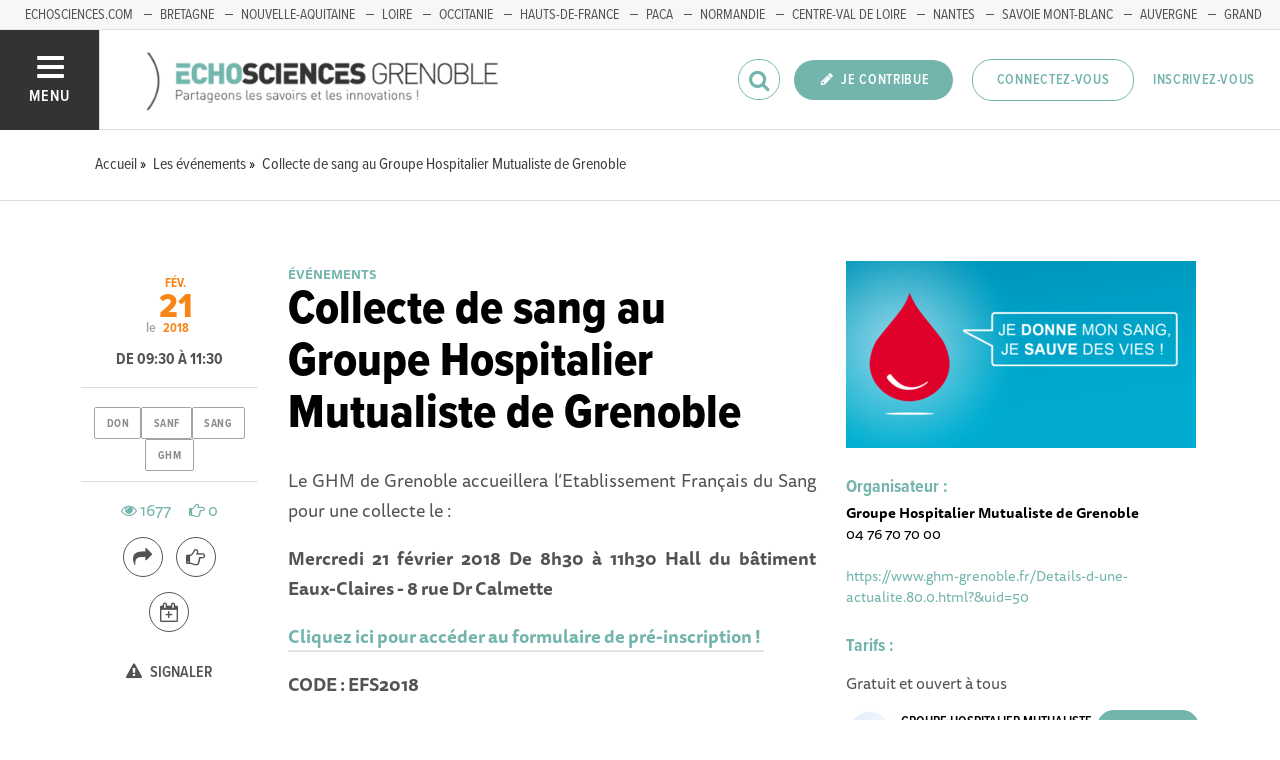

--- FILE ---
content_type: text/html; charset=utf-8
request_url: https://www.echosciences-grenoble.fr/evenements/collecte-de-sang-au-groupe-hospitalier-mutualiste-de-grenoble
body_size: 52201
content:
<!DOCTYPE html>
<html>
  <head>
    <title>Collecte de sang au Groupe Hospitalier Mutualiste de Grenoble  | ECHOSCIENCES - Grenoble</title>

    
    <meta name="viewport" content="width=device-width, initial-scale=1">

    <script charset="utf-8">
      window.settings = {
        websocket_url: 'ws://www.echosciences-grenoble.fr:28080',
        main_color: "#73b4ac",
        facebook_app_id: "203242130081595",
        rails_env: 'production',
        lightGalleryLicenseKey: "E84516FB-24544ED8-A98E2E9F-D8483FAA"
      };
      window.urls = {
        ads_path: '/annonces',
        documents_path: '/ressources',
        api_marks_path: '/api/marks',
        count_api_notifications_path: '/api/notifications/count',
        places_path: '/lieux',
        admin_places_path: '/admin/places',
        projects_path: '/projets',
        api_permissions_path: '/api/permissions',
        body_images_path: '/body_images'
      };
      window.i18n = {
        date: {
          month_names: ["janvier", "février", "mars", "avril", "mai", "juin", "juillet", "août", "septembre", "octobre", "novembre", "décembre"],
          day_names: ["dimanche", "lundi", "mardi", "mercredi", "jeudi", "vendredi", "samedi"],
          abbr_day_names: ["dim", "lun", "mar", "mer", "jeu", "ven", "sam"]
        }
      };
    </script>

    <script type="text/javascript" src="https://maps.googleapis.com/maps/api/js?libraries=places&v=3.45&key=AIzaSyBDxi0B2-9-WzGiINHwehc_yzxUhM246Wo"></script>
    <link rel="stylesheet" media="all" href="/assets/application-5cf69704f9282c6c6805176bb2b10d09e2d8239bc2e0aa2f1c75bb4fe5688fc4.css" data-turbolinks-track="true" />
    <script src="/assets/application-8bec93b9065640aaee5fd72f1dde412d6e2a6cbb65282a9208ad5f4a7bada9aa.js" data-turbolinks-track="true"></script>

    <link href="/tenants/1/stylesheet.css" rel="stylesheet" type="text/css" />

    <link rel="shortcut icon" type="image/x-icon" href="/uploads/settings/images/favicon/1062183759/favicon.png" />

    <meta name="csrf-param" content="authenticity_token" />
<meta name="csrf-token" content="KhSk2Ijp2abP9TQbIg7n9olOVT97bdFO2927XUoOz5OobwbHX0DsETUoWIOC0PdpqJoW/3DEAhubOFtqzgOg7w==" />

    

      <meta property="fb:app_id" content="203242130081595" />
<meta property="og:title" content="Collecte de sang au Groupe Hospitalier Mutualiste de Grenoble " />
  <meta property="og:image" content="https://www.echosciences-grenoble.fr/uploads/event/image/attachment/1005411768/lg_Je_donne.png" />
<meta property="og:type" content="article" />
<meta property="og:description" content="Le GHM de Grenoble accueillera l’Etablissement Français du Sang pour une collecte le :  Mercredi 21 février 2018 De 8h30 à 11h30 Hall du bâtiment..." />
<meta property="description" content="Le GHM de Grenoble accueillera l’Etablissement Français du Sang pour une collecte le :  Mercredi 21 février 2018 De 8h30 à 11h30 Hall du bâtiment..." />

  <meta name="twitter:card" content="summary_large_image">
  <meta name="twitter:site" content="@EchoSciGre">
  <meta name="twitter:title" content="Collecte de sang au Groupe Hospitalier Mutualiste de Grenoble ">
  <meta name="twitter:description" content="Le GHM de Grenoble accueillera l’Etablissement Français du Sang pour une collecte le :  Mercredi 21 février 2018 De 8h30 à 11h30 Hall du bâtiment...">
  <meta name="twitter:image" content="https://www.echosciences-grenoble.fr/uploads/event/image/attachment/1005411768/lg_Je_donne.png">



    

    <!-- loading typekit -->
    <link rel="stylesheet" href="https://use.typekit.net/pfm3vmo.css">

    <script type="text/javascript">
  var _paq = window._paq = window._paq || [];
  /* tracker methods like "setCustomDimension" should be called before "trackPageView" */
  _paq.push(['disableCookies']);
  _paq.push(['trackPageView']);
  _paq.push(['enableLinkTracking']);
  (function() {
    var u="//matomo.echosciences.com/";
    _paq.push(['setTrackerUrl', u+'matomo.php']);
    _paq.push(['setSiteId', '3']);
    var d=document, g=d.createElement('script'), s=d.getElementsByTagName('script')[0];
    g.async=true; g.src=u+'matomo.js'; s.parentNode.insertBefore(g,s);
  })();

  (function() {
    var previousPageUrl = null;
    addEventListener('page:load', function(event) {
      if (previousPageUrl) {
        _paq.push(['setReferrerUrl', previousPageUrl]);
        _paq.push(['setCustomUrl', window.location.href]);
        _paq.push(['setDocumentTitle', document.title]);
        if (event.data && event.data.timing) {
          _paq.push(['setGenerationTimeMs', event.data.timing.visitEnd - event.data.timing.visitStart]);
        }
        _paq.push(['trackPageView']);
      }
      previousPageUrl = window.location.href;
    });
  })();
</script>
  </head>
  <body data-controller="events" data-action="show">
    <div class="wrap-content ">

          <ul id="echo_header_link" class="headerLink">
      <li class="headerLink__item"><a target="_blank" href="https://www.echosciences.com/">echosciences.com</a></li>
      <li class="headerLink__item"><a target="_blank" href="http://www.echosciences-bretagne.bzh/">Bretagne</a></li>
      <li class="headerLink__item"><a target="_blank" href="https://echosciences.nouvelle-aquitaine.science">Nouvelle-Aquitaine</a></li>
      <li class="headerLink__item"><a target="_blank" href="http://www.echosciences-loire.fr/">Loire</a></li>
      <li class="headerLink__item"><a target="_blank" href="http://www.echosciences-sud.fr/">Occitanie</a></li>
      <li class="headerLink__item"><a target="_blank" href="http://www.echosciences-hauts-de-france.fr/">Hauts-de-France</a></li>
      <li class="headerLink__item"><a target="_blank" href="https://www.echosciences-paca.fr/">PACA</a></li>
      <li class="headerLink__item"><a target="_blank" href="https://www.echosciences-normandie.fr">Normandie</a></li>
      <li class="headerLink__item"><a target="_blank" href="https://www.echosciences-centre-valdeloire.fr/">Centre-Val de Loire</a></li>
      <li class="headerLink__item"><a target="_blank" href="https://www.echosciences-nantesmetropole.fr/">Nantes</a></li>
      <li class="headerLink__item"><a target="_blank" href="https://www.echosciences-savoie-mont-blanc.fr/">Savoie Mont-Blanc</a></li>
      <li class="headerLink__item"><a target="_blank" href="https://www.echosciences-auvergne.fr">Auvergne</a></li>
      <li class="headerLink__item"><a target="_blank" href="https://www.echosciences-grandest.fr/">Grand Est</a></li>
      <li class="headerLink__item"><a target="_blank" href="https://www.echosciences-bfc.fr/">Bourgogne-franche-Comté</a></li>
  </ul>


      

        
  
<nav class="slide-menu" id="slide-menu">
  <div class="slide-menu__logo">
    <a href="/"><img alt="Echosciences" src="/uploads/settings/images/main_logo/406635499/md_main_logo.png" /></a>
  </div>
  <div class="slide-menu__menu menu">
    <ul class="menu__list">
      <li class="menu__item"><a class="menu__link" href="/articles">Articles</a></li>
      <li class="menu__item"><a class="menu__link" href="/evenements">Agenda</a></li>
      <li class="menu__item"><a class="menu__link" href="/annonces">Annonces</a></li>
      <li class="menu__item"><a class="menu__link" href="/dossiers">Dossiers</a></li>
      <li class="menu__item"><a class="menu__link" href="/projets">Projets</a></li>
      <li class="menu__item"><a class="menu__link" href="/ressources">Ressources</a></li>
      <li class="menu__item"><a class="menu__link" href="/communautes">Communautés</a></li>
      <li class="menu__item"><a class="menu__link" href="/lieux">Annuaire des acteurs</a></li>
      <li class="menu__item"><a class="menu__link" href="/carte-des-echosciences">Carte des Echosciences</a></li>
    </ul>
  </div>
  <span data-behaviour="hide_if_user_signed_in">
    <div class="slide-menu__notes">
      <h4>Inscrivez-vous</h4>
      <p>
        Rejoignez les passionnés de sciences et technologies de votre territoire. Cela ne vous prendra que quelques instants.
      </p>
      <div class="text-center">
        <a class="button button--primary button--rounded m-t-md" href="/users/sign_up">Inscription</a>
      </div>
    </div>
  </span>
</nav>

<header class="header " id="echo_main_navbar">
  <div class="header__menu">
    <button class="button button--neutral upper" id="slideMenuToggle">
      <div class="button__icon--burger">
        <span class="bar bar--top"></span>
        <span class="bar bar--mid"></span>
        <span class="bar bar--bot"></span>
      </div>
      <span class="button__label">Menu</span>
    </button>
  </div>

  <div class="header__logo">
    <a href="/"><img alt="Echosciences" class="img-responsive inline-block" src="/uploads/settings/images/main_logo/406635499/md_main_logo.png" /></a>
  </div>

  <div class="header__mobilenav hidden-tablet-up popover">
    <button class="mobilenav__profile button button--neutral popover__toggle">
      <i class="fa fa-ellipsis-h button__icon"></i>
    </button>
    <div class="popover__box wrapper">
      <ul class="menu__list">
        <li class="menu__item hidden-tablet-up">
          <a class="menu__link" href="/recherche">
            <i class="fa fa-search button__icon m-r-sm fa-lg"></i>
            <span class="button__label">Rechercher</span>
</a>        </li>
        <li class="menu__item hidden-smdesktop-up">
          <a class="menu__link" href="/nouvelle-contribution">
            <i class="fa fa-pencil button__icon m-r-sm fa-lg"></i>
            <span class="button__label">Contribuer</span>
</a>        </li>
        <div class="divider divider--center"></div>
        <li class="menu__item hidden-smdesktop-up">
          <a class="menu__link" href="/users/sign_up">
            <i class="fa fa-list button__icon m-r-sm fa-lg"></i>
            <span class="button__label">S'inscrire</span>
</a>        </li>
        <li class="menu__item">
          <a class="menu__link" href="/users/sign_in">
            <i class="fa fa-user button__icon m-r-sm fa-lg"></i>
            <span class="button__label">Se connecter</span>
</a>        </li>
      </ul>
    </div>
  </div>

  <div class="header__rightnav menu menu--horizontal">
    <ul class="menu__list">
      <form data-turbolinks-form="" class="hidden-phone-down form menu__item m-r-sm" action="/recherche" accept-charset="UTF-8" method="get"><input name="utf8" type="hidden" value="&#x2713;" />
        <input type="text" name="q" id="q" placeholder="Recherche" class="pure__input--rounded" />
        <button type="submit" class="search-icon"><i class="fa fa-search "></i></button>
</form>
      <span data-behaviour="show_if_user_signed_in" class="hidden">
        <li class="menu__item">
          <a class="hidden-tablet-down button button--rounded upper font-sbold button--primary" title="Je contribue" href="/nouvelle-contribution">
            <i class="fa fa-pencil button__icon m-r-none"></i>
            <span class="button__label ">Je contribue</span>
</a>        </li>
        <li class="menu__item popover">
          <button class="button button--neutral button--avatar popover__toggle hidden-phone-down">
            <span id="notifications_count" data-turbolinks-temporary class="notifications-counter hidden"></span>
            <img class="avatar avatar--md avatar--shadow avatar--border-primary" alt="Avatar" id="navbar_avatar_img" src="" />
          </button>

          <button class="mobilenav-profile-placeholder button button--neutral popover__toggle hidden-tablet-up"><i class="fa button__icon"></i></button>

          <div class="popover__box wrapper">
            <ul class="menu__list">
              <li class="menu__item hidden-tablet-up">
                <a class="menu__link" href="/recherche">
                  <i class="fa fa-search button__icon m-r-sm fa-lg"></i>
                  <span class="button__label">Rechercher</span>
</a>              </li>
              <li class="menu__item hidden-smdesktop-up">
                <a class="menu__link" href="/nouvelle-contribution">
                  <i class="fa fa-pencil button__icon m-r-sm fa-lg"></i>
                  <span class="button__label">Je contribue</span>
</a>              </li>
              <li class="menu__item">
                <a class="menu__link" href="/mon-espace">
                  <i class="fa fa-list button__icon m-r-sm fa-lg"></i>
                  <span class="button__label">Mon Echosciences</span>
</a>              </li>
              <li class="menu__item">
                <a class="menu__link" href="/mes-publications">
                  <i class="fa fa-book button__icon m-r-sm fa-lg"></i>
                  <span class="button__label">Mes publications</span>
</a>              </li>
              <li class="menu__item">
                <a class="menu__link" href="/mon-reseau">
                  <i class="fa fa-share-alt button__icon m-r-sm fa-lg"></i>
                  <span class="button__label">Mon réseau</span>
</a>              </li>
              <li class="menu__item">
                <a class="menu__link" href="/mes-favoris">
                  <i class="fa fa-thumbs-o-up button__icon m-r-sm fa-lg"></i>
                  <span class="button__label">Mes favoris</span>
</a>              </li>
              <li class="menu__item">
                <a class="menu__link" href="/mon-profil">
                  <i class="fa fa-user button__icon m-r-sm fa-lg"></i>
                  <span class="button__label">Mon profil</span>
</a>              </li>
              <li class="menu__item">
                <a class="menu__link" href="/notifications">
                  <i class="fa fa-bell button__icon m-r-sm fa-lg"></i>
                  <span class="button__label">Mes notifications</span>
</a>              </li>
              <div class="divider divider--center"></div>
              <li class="menu__item">
                <a class="menu__link" href="/mon-compte">
                  <i class="fa fa-pencil button__icon m-r-sm fa-lg"></i>
                  <span class="button__label">Mon compte</span>
</a>              </li>
              <li class="menu__item">
                <a class="menu__link hidden" data-behaviour="show-if-permitted" data-show-if-permitted="{&quot;type&quot;:&quot;Tenant&quot;,&quot;_action&quot;:&quot;admin&quot;,&quot;id&quot;:1}" href="/admin/parametres">
                  <i class="fa fa-dashboard button__icon m-r-sm fa-lg"></i>
                  <span class="button__label">Administration</span>
</a>              </li>
              <li class="menu__item">
                <a class="menu__link hidden" data-behaviour="show-if-permitted" data-show-if-permitted="{&quot;type&quot;:&quot;Tenant&quot;,&quot;_action&quot;:&quot;index&quot;}" href="/super_admin/tenants">
                  <i class="fa fa-cloud button__icon m-r-sm fa-lg"></i>
                  <span class="button__label">Super-admin</span>
</a>              </li>
              <li class="menu__item">
                <a class="menu__link hidden" data-behaviour="show-if-permitted" data-show-if-permitted="{&quot;type&quot;:&quot;Tenant&quot;,&quot;_action&quot;:&quot;stats&quot;}" href="/stats/publications">
                  <i class="fa fa-bar-chart button__icon m-r-sm fa-lg"></i>
                  <span class="button__label">Statistiques</span>
</a>              </li>
              <li class="menu__item">
                <a class="menu__link hidden" data-behaviour="show-if-permitted" data-show-if-permitted="{&quot;type&quot;:&quot;Tenant&quot;,&quot;_action&quot;:&quot;open_data_coordinator&quot;,&quot;id&quot;:1}" href="/open_data/imports">
                  <i class="fa fa-cubes button__icon m-r-sm fa-lg"></i>
                  <span class="button__label">Open Data</span>
</a>              </li>
              <li class="menu__item">
                <a class="menu__link hidden" data-behaviour="show-if-permitted" data-show-if-permitted="{&quot;type&quot;:&quot;Role&quot;,&quot;_action&quot;:&quot;multi_publisher&quot;}" href="/multi_publisher/publications">
                  <i class="fa fa-edit button__icon m-r-sm fa-lg"></i>
                  <span class="button__label">Multi-publications</span>
</a>              </li>
              <li class="menu__item">
                <a class="menu__link hidden" data-behaviour="show-if-permitted" data-show-if-permitted="{&quot;type&quot;:&quot;Role&quot;,&quot;_action&quot;:&quot;global_tenant_editor&quot;}" href="/global_tenant_editor/publications">
                  <i class="fa fa-flag button__icon m-r-sm fa-lg"></i>
                  <span class="button__label">Echosciences France</span>
</a>              </li>
              <li class="menu__item">
                <a class="menu__link" rel="nofollow" data-method="delete" href="/users/sign_out">
                  <i class="fa fa-sign-out button__icon m-r-sm fa-lg"></i>
                  <span class="button__label">Se déconnecter</span>
</a>              </li>
            </ul>
          </div>
        </li>
      </span>

      <span data-behaviour="hide_if_user_signed_in" class="hidden-phone-down">
        <li class="menu__item hidden-tablet-down">
          <a class="button button--rounded upper font-sbold button--primary" title="Je contribue" href="/nouvelle-contribution">
            <i class="fa fa-pencil button__icon m-r-none"></i>
            <span class="button__label ">Je contribue</span>
</a>        </li>
        <li class="menu__item popover hidden-desktop-up">
          <button class="button button--circle button--primary popover__toggle">
            <i class="fa fa-ellipsis-h hidden-smdesktop-up"></i>
            <i class="fa fa-user hidden-tablet-down"></i>
          </button>
          <div class="popover__box wrapper">
            <ul class="menu__list">
              <li class="menu__item hidden-smdesktop-up">
                <a class="menu__link" href="/nouvelle-contribution">
                  <i class="fa fa-pencil button__icon m-r-sm fa-lg"></i>
                  <span class="button__label">Contribuer</span>
</a>              </li>
              <div class="divider divider--center hidden-smdesktop-up"></div>
              <li class="menu__item">
                <a class="menu__link" href="/users/sign_up">
                  <i class="fa fa-list button__icon m-r-sm fa-lg"></i>
                  <span class="button__label">S'inscrire</span>
</a>              </li>
              <li class="menu__item">
                <a class="menu__link" href="/users/sign_in">
                  <i class="fa fa-user button__icon m-r-sm fa-lg"></i>
                  <span class="button__label">Se connecter</span>
</a>              </li>
            </ul>
          </div>
        </li>
        <li class="menu__item hidden-smdesktop-down"><a class="button primary-color button--outline button--outline-primary button--rounded upper" href="/users/sign_in">Connectez-vous</a></li>
        <li class="menu__item hidden-smdesktop-down"><a class="button button--neutral primary-color" href="/users/sign_up">Inscrivez-vous</a></li>
      </span>
    </ul>
  </div>
</header>



      <div class="main-content">

        


  


    <div class="subbar">
  <div class="container-fluid">
    
      <ul class="breadcrumbs" vocab="http://schema.org/" typeof="BreadcrumbList">
    <li property="itemListElement" typeof="ListItem">
      <a property="item" typeof="WebPage" href="/">
        <span property="name">Accueil</span>
</a>      <meta property="position" content="1">
    </li>
    <li property="itemListElement" typeof="ListItem">
      <a property="item" typeof="WebPage" href="/evenements">
        <span property="name">Les événements</span>
</a>      <meta property="position" content="2">
    </li>
    <li property="itemListElement" typeof="ListItem">
      <a property="item" typeof="WebPage" href="/evenements/collecte-de-sang-au-groupe-hospitalier-mutualiste-de-grenoble">
        <span property="name">Collecte de sang au Groupe Hospitalier Mutualiste de Grenoble </span>
</a>      <meta property="position" content="3">
    </li>
</ul>


  </div>
</div>



<div id="event:1018383346" class="event-show grid_1-3-2 container-fluid">
  <!--
  -->

  <main>
    <small class="upper primary-color font-sbold">Événements</small>
    <h1 class="m-t-none">Collecte de sang au Groupe Hospitalier Mutualiste de Grenoble </h1>
    <div class="publication__body">
      <p class="text-justify">Le GHM de Grenoble accueillera l’Etablissement Français du Sang pour une collecte le :</p>
<p class="text-justify"><strong>Mercredi 21 février 2018
De 8h30 à 11h30
Hall du bâtiment Eaux-Claires - 8 rue Dr Calmette</strong></p>
<p class="text-justify"><strong><a href="http://resadon.fr/index.php/component/time_slot_registration/?task=viewEventSessions&amp;eventId=12375&amp;prefilledPrivateCode" target="_blank" class="external-link-new-window" data-htmlarea-external="1">Cliquez ici pour accéder au formulaire de pré-inscription ! </a></strong></p>
<p class="text-justify"><strong>CODE : EFS2018</strong></p>
<p class="text-justify"><strong>Votre pré-inscription est essentielle pour pouvoir réajuster la collecte et améliorer votre accueil, </strong><strong>même si des créneaux resteront libres pour celles et ceux qui ne peuvent s’inscrire en avance.</strong></p>
<p class="text-justify">1. <a href="https://dondesang.efs.sante.fr/test-aptitude-au-don" target="_blank" class="external-link-new-window" data-htmlarea-external="1">Vérifier si je peux donner mon sang</a> </p>
<p class="text-justify">2. Munissez-vous d’une pièce d’identité </p>
<p class="text-justify">3. Faites un repas léger et buvez une boisson non alcoolisée avant votre don</p>
<p class="text-justify">La collecte est ouverte aux personnes extérieures au Groupe Hospitalier Mutualiste de Grenoble. </p>
    </div>
  </main>

  <aside>
    <img class="img-responsive" src="/uploads/event/image/attachment/1005411768/xl_Je_donne.png" />

      <div class="event__organizer m-t-lg">
        <h5 class="primary-color m-b-xs">Organisateur :</h5>
        <address class="font-size-small">
          <b>Groupe Hospitalier Mutualiste de Grenoble </b><br/>
          04 76 70 70 00<br/>
          <a href="mailto:"></a><br/>
          <a href="https://www.ghm-grenoble.fr/Details-d-une-actualite.80.0.html?&amp;uid=50">https://www.ghm-grenoble.fr/Details-d-une-actualite.80.0.html?&amp;uid=50</a><br/>
        </address>
      </div>


      <div class="event__pricing m-t-lg">
        <h5 class="primary-color m-b-xs">Tarifs :</h5>
        <p class="m-t-none font-size-small"><p>Gratuit et ouvert à tous </p></p>
      </div>



    <div id="author:1018095862" class="m-t-md">
      <span data-locator="author_follow_buttons" class="pull-right">
        

<form class="new_follow" id="new_follow" action="/follows?change=author%3A1018095862&amp;redirect_to=%2Fevenements%2Fcollecte-de-sang-au-groupe-hospitalier-mutualiste-de-grenoble" accept-charset="UTF-8" data-remote="true" method="post"><input name="utf8" type="hidden" value="&#x2713;" /><input type="hidden" name="authenticity_token" value="Ai1vwo7zP23v6Z9fU3k/m7wlb/FFt4rpalilaNJR9gucfxHQ7QWbCVpAUfMa9pE3J6kYh8rbNINsDQ3hUgb2mA==" />
  <input value="1018095862" type="hidden" name="follow[followable_id]" id="follow_followable_id" />
  <input value="User" type="hidden" name="follow[followable_type]" id="follow_followable_type" />
  <input type="submit" name="commit" value="Suivre" class="hidden button button--primary button--rounded" data-behaviour="start_follow" data-disable-with="Suivre" />
</form>
        
<form class="button_to" method="post" action="/follows/stop_follow?change=author%3A1018095862&amp;followable_id=1018095862&amp;followable_type=User&amp;redirect_to=%2Fevenements%2Fcollecte-de-sang-au-groupe-hospitalier-mutualiste-de-grenoble" data-remote="true"><input type="hidden" name="_method" value="delete" /><input class="hidden button primary-color button--outline button--outline-primary button--rounded" data-behaviour="stop_follow" type="submit" value="Ne plus suivre" /><input type="hidden" name="authenticity_token" value="cfKQKuSeF6FLBweLIGJJzNy/7I2lHJAc0s7omVbAELfvoO44h2izxf6uySdp7edgRzOb+ypwLnbUm0AQ1pcQJA==" /></form>

      </span>
      
<div class="profile">
  <a class="profile__picture" href="/membres/groupe-hospitalier-mutualiste-de-grenoble">
    <img class="avatar avatar--sm avatar--border-white avatar--shadow" src="/uploads/user/1018095862/avatar/sm_avatar.png" />
</a>    <div class="profile__aside">
      <div class="profile__name upper"><a class="third-color" href="/membres/groupe-hospitalier-mutualiste-de-grenoble">Groupe Hospitalier Mutualiste de Grenoble</a></div>
    </div>
</div>


    </div>

  </aside>

  <div class="infos p-t-md">

    <div class="dates block text-center">
        <span class="date__prefix">le</span>

      <div class="date">
        <span class="date__month">fév.</span>
        <span class="date__day-number">21</span>
        <span class="date__year">2018</span>
      </div>

    </div>

      <p class="date__hours">
        De 09:30 à 11:30
      </p>

      <div class="publication__tags text-center">
        
<ul class="tag__list">
    <li class="tag__item"><a class="button button--tag" title="don" href="https://www.echosciences-grenoble.fr/tags/don">don</a></li>
    <li class="tag__item"><a class="button button--tag" title="sanf" href="https://www.echosciences-grenoble.fr/tags/sanf">sanf</a></li>
    <li class="tag__item"><a class="button button--tag" title="sang" href="https://www.echosciences-grenoble.fr/tags/sang">sang</a></li>
    <li class="tag__item"><a class="button button--tag" title="ghm" href="https://www.echosciences-grenoble.fr/tags/ghm">ghm</a></li>
</ul>

      </div>

    <div class="text-center m-t-md">

      <div class="social-counters m-b-md">
        <span class="primary-color m-r-md"><i class="fa fa-eye "></i>&nbsp;1677</span>
        <span class="primary-color"><i class="fa fa-hand-o-right "></i>&nbsp;0</span>
      </div>

      <div class="m-t-md m-b-md">
        <div class="popover popover--bottom m-b">
          <button class="button popover__toggle button--outline button--circle tooltip-custom tooltip--top tooltip--center" data-tooltip="Je partage">
            <i class="button__icon fa fa-share fa-lg"></i>
          </button>
          <div class="popover__box wrapper text-left">
            <div class="m-b-sm"><a data-behaviour="twitter-tweet-link" href="https://twitter.com/intent/tweet?url=https://www.echosciences-grenoble.fr/evenements/collecte-de-sang-au-groupe-hospitalier-mutualiste-de-grenoble&text=Collecte de sang au Groupe Hospitalier Mutualiste de Grenoble " class="third-color"><i class="fa fa-twitter m-r-sm"></i>Partager sur twitter</a>
</div>
            <div><a data-behaviour="facebook-share-link" href="https://www.facebook.com/share.php?u=https://www.echosciences-grenoble.fr/evenements/collecte-de-sang-au-groupe-hospitalier-mutualiste-de-grenoble" class="third-color"><i class="fa fa-facebook m-l-xs m-r-sm"></i>Partager sur facebook</a>



</div>
          </div>
        </div>

        <div data-locator="event_like_buttons" class="m-b-md m-l-sm inline-block">
          

<form class="new_like" id="new_like" action="/likes?change=event%3A1018383346&amp;redirect_to=%2Fevenements%2Fcollecte-de-sang-au-groupe-hospitalier-mutualiste-de-grenoble" accept-charset="UTF-8" data-remote="true" method="post"><input name="utf8" type="hidden" value="&#x2713;" /><input type="hidden" name="authenticity_token" value="xvWsqhf9VW7DD0fotsg50AW+/WQW6d3DKkTOjmetxzlYp9K4dAvxCnamiUT/R5d8njKKEpmFY6ksEWYH5/rHqg==" />
  <input value="1018383346" type="hidden" name="like[likeable_id]" id="like_likeable_id" />
  <input value="Event" type="hidden" name="like[likeable_type]" id="like_likeable_type" />
  <button name="button" type="submit" class="button button--outline button--circle hidden tooltip--top tooltip--center" title="Recommander" data-behaviour="like" data-tooltip="J&#39;y vais !">
    <i class="button__icon fa fa-hand-o-right fa-lg"></i>
</button></form>
          

<form class="button_to" method="post" action="/likes/unlike?change=event%3A1018383346&amp;likeable_id=1018383346&amp;likeable_type=Event&amp;redirect_to=%2Fevenements%2Fcollecte-de-sang-au-groupe-hospitalier-mutualiste-de-grenoble" data-remote="true"><input type="hidden" name="_method" value="delete" /><button class="button button--outline button--circle primary-color hidden tooltip--top tooltip--center" title="Ne plus recommander" data-behaviour="unlike" data-tooltip="Je n&#39;y vais plus !" rel="nofollow" type="submit">
  <i class="button__icon fa fa-hand-paper-o fa-lg"></i>
</button><input type="hidden" name="authenticity_token" value="mA5kvpbI1Ee1uyeJ2Dl2bC7QERbm9kEt6ICx1NCFmqAGXBqs9T5wIwAS6SWRttjAtVxmYGma/0fu1RldUNKaMw==" /></form>
        </div>

        <div>
          
<a style="display: none;" class="button button--neutral tooltip--top tooltip--center" title="Repérer" data-behaviour="show_if_current_user" data-tooltip="Repérer la publication" data-remote="true" href="/marks?id=1018383346&amp;type=Event">
  <span class="button button--outline button--circle m-l-sm">
    <i class="button__icon fa fa-binoculars fa-lg"></i>
  </span>
</a>

          <div class="popover popover--bottom m-b">
            <button class="button button--neutral popover__toggle tooltip-custom tooltip--top tooltip--center" data-tooltip="J'importe l'événement">
            <span class="button button--outline button--circle m-l-sm m-r-sm" title="Importer">
              <i class="button__icon fa fa-calendar-plus-o fa-lg"></i>
            </span>
            </button>
            <div class="popover__box wrapper">
              <div class="m-b-sm"><a class="text-third" href="/evenements/collecte-de-sang-au-groupe-hospitalier-mutualiste-de-grenoble/ical.ics">Importer dans ICal</a></div>
              <div><a target="_blank" class="text-third" href="http://www.google.com/calendar/event?action=TEMPLATE&amp;location=8%20Rue%20Docteur%20Calmette%2C%20Grenoble%2C%20France&amp;text=Collecte%20de%20sang%20au%20Groupe%20Hospitalier%20Mutualiste%20de%20Grenoble%20&amp;dates=20180221T083000Z/20180221T103000Z&amp;details=Le%20GHM%20de%20Grenoble%20accueillera%20l%E2%80%99Etablissement%20Fran%C3%A7ais%20du%20Sang%20pour%20une%20collecte%20le%20%3A%20%20Mercredi%2021%20f%C3%A9vrier%202018%20De%208h30%20%C3%A0%2011h30%20Hall%20du%20b%C3%A2timent...">Importer dans Google Calendar</a></div>
            </div>
          </div>
        </div>
      </div>

      <div class="m-b-sm"><a class="button button--neutral hidden" data-behaviour="show-if-permitted" data-show-if-permitted="{&quot;type&quot;:&quot;Event&quot;,&quot;id&quot;:1018383346,&quot;_action&quot;:&quot;edit&quot;}" href="/evenements/collecte-de-sang-au-groupe-hospitalier-mutualiste-de-grenoble/edition"><i class="fa fa-edit m-r-xs"></i> Éditer</a>

<a class="button button--neutral hidden m-l-md" data-behaviour="show-if-permitted" data-show-if-permitted="{&quot;type&quot;:&quot;Event&quot;,&quot;id&quot;:1018383346,&quot;_action&quot;:&quot;destroy&quot;}" data-confirm="Êtes-vous sûr de vouloir supprimer cette publication ?" rel="nofollow" data-method="delete" href="/evenements/collecte-de-sang-au-groupe-hospitalier-mutualiste-de-grenoble?redirect_to=%2F"><i class="fa fa-trash-o m-r-xs"></i> Supprimer</a></div>
      <div class=""><div class="text-center inline-block">
  <small><button class="button button--neutral" onclick="setRedirectCookieAndOpenLoginRequiredModal()" data-toggle="modal" data-target=""><i class="fa fa-warning m-r-xs"></i> Signaler</button></small>
</div>
</div>
    </div>

  </div>
</div>

<div class="divider divider--full divider--light divider--gray m-b-0 m-t-xl"></div>

<div id="map" style="width: 100%; height: 550px" class="map-adaptative-height">
</div>
<script>
//<![CDATA[

  window.eventPosition = { lat: 45.18100219999999, lng: 5.7100825 }

//]]>
</script>
  <section class="container-fluid m-t-xl m-b-xl">
    <div class="row">
      <div class="col-tablet-8 col-tablet-offset-2">
          <div id="disqus_thread" data-subject-type="Event" data-subject-id="1018383346" data-disqus-title="Collecte de sang au Groupe Hospitalier Mutualiste de Grenoble " data-disqus-url="https://www.echosciences-grenoble.fr/evenements/collecte-de-sang-au-groupe-hospitalier-mutualiste-de-grenoble"></div>

  <script type="text/javascript" data-turbolinks-eval="always">
    if (window.axeptioSDK) {
        init_disqus();          
      }
    else {
      window.addEventListener('axeptio:cookies:complete', function(){
        init_disqus();
      }, { once: true });
    }    

    function init_disqus(){
      if (window.axeptioSDK.userPreferencesManager.choices.disqus) {
        if (!window.DISQUS){
          var disqus_shortname = 'echosciences';
          var disqus_identifier = $("#disqus_thread").data('subject-type').toLowerCase() + '-' + $("#disqus_thread").data('subject-id');
          var disqus_title = $("#disqus_thread").data('disqus-title');
          var disqus_url = $("#disqus_thread").data('disqus-url');
          (function() {
              var dsq = document.createElement('script'); dsq.type = 'text/javascript'; dsq.async = true;
              dsq.src = '//' + disqus_shortname + '.disqus.com/embed.js';
              (document.getElementsByTagName('head')[0] || document.getElementsByTagName('body')[0]).appendChild(dsq);
          })();
        } else {
          DISQUS.reset({
              reload: true,
              config: function () {
                this.page.identifier = $("#disqus_thread").data('subject-type').toLowerCase() + '-' + $("#disqus_thread").data('subject-id');
                this.page.url = $("#disqus_thread").data('disqus-url');
                this.page.title = $("#disqus_thread").data('disqus-title');
              }
          });
        }
      } else {
        $("#disqus_thread").html('<a href="javascript:axeptioSDK.openCookies()">Acceptez le cookie <b>Disqus</b></a> afin de profiter du module de commentaires.');
      }
    }

    function disqus_config(){
      this.callbacks.onNewComment = [function(comment){
        var type = $("#disqus_thread").data('subject-type');
        var id = $("#disqus_thread").data('subject-id');

        authorIdMatch = $('[id^=author]').attr("id").match(/author\:(\d+)/);

        if(!authorIdMatch || (authorIdMatch && (authorIdMatch[1] != window.currentUserId()))){
          $.ajax({
            type: 'POST',
            url: '/callbacks/new_disqus_comment',
            data: { subject: { type: type, id: id } },
            dataType: 'json',
            success: function(data){
              console.log(data);
              },
            error: function(data){
              console.log(data);
            }
          })
        }
      }]
    }
  </script>
  <noscript>Please enable JavaScript to view the <a href="https://disqus.com/?ref_noscript">comments powered by Disqus.</a></noscript>

      </div>
    </div>
  </section>

<section class="publication__connexion">
  <div class="container-fluid">
    <div class="row m-b-o">
      <div class="col-tablet-8 col-tablet-offset-2 p-t-lg p-b-xl">
        <h4 class="h6 upper">Les contenus partageant les mêmes tags</h4>
        <div class="divider divider--full divider--light divider--gray"></div>
        <div class="posts">
          


    <div class="post post--medium " id="article:694358616">
        <div class="post__head">
          <div class="post__tags">
            
<ul class="tag__list">
    <li class="tag__item"><a class="button button--tag" title="these" href="https://www.echosciences-paysdelaloire.fr/tags/these">these</a></li>
    <li class="tag__item"><a class="button button--tag" title="sante" href="https://www.echosciences-paysdelaloire.fr/tags/sante">sante</a></li>
</ul>

          </div>
          <div class="post__author">
            <div class="profile">
              <div class="profile__image">
                <a class="profile__picture" href="/membres/olivier-laboux">
                  <img class="avatar avatar--sm avatar--border-white avatar--shadow" src="/uploads/user/1018336482/avatar/sm_avatar.png" />
</a>              </div>
              <div class="profile__aside">
                <a class="primary-color" href="/membres/olivier-laboux">Nantes Université</a>
                <span class="marked-label m-l-sm tooltip-custom tooltip--top tooltip--center" data-behaviour="show_if_marked_by_blog" style="display: none;" data-tooltip="Repéré par la communauté">
  <i class="fa fa-binoculars m-r-xs"></i><span>Repéré</span>
</span>

                <div class="profile__sub light-grey-color"><span class="font-sbold">article</span> publié le
                  <span class="profile__date">14/11/2025</span>

                </div>
              </div>
            </div>
          </div>
        </div>


          <div class="post__img">
            <a href="https://www.echosciences-paysdelaloire.fr/articles/le-sang-une-source-de-cellules-immunitaires-pour-comprendre-et-traiter-les-maladies-auto-immunes-du-foie">
              <img src="/uploads/article/image/attachment/1005550846/lg_Couverture_echosciences.png" />
</a>          </div>

        <div class="post__body">
            <div class="post__view-counter pull-right">
              <span class="primary-color m-r-md"><i class="fa fa-eye "></i>&nbsp;640</span>
              
            </div>
          <a href="https://www.echosciences-paysdelaloire.fr/articles/le-sang-une-source-de-cellules-immunitaires-pour-comprendre-et-traiter-les-maladies-auto-immunes-du-foie">
            <h2 class="post__title h3">Le sang : une source de cellules immunitaires pour comprendre et traiter les maladies auto-immunes du foie ?</h2>
            <p class="post__text">Les maladies auto-immunes du foie illustrent le dysfonctionnement du système immunitaire qui va s’attaquer aux cellules structurant le tissu...</p>
</a>        </div>
    </div>
    <div class="post post--medium " id="document:23339590">
        <div class="post__head">
          <div class="post__tags">
            
<ul class="tag__list">
    <li class="tag__item"><a class="button button--tag" title="podcast" href="https://www.echosciences-centre-valdeloire.fr/tags/podcast">podcast</a></li>
    <li class="tag__item"><a class="button button--tag" title="inserm" href="https://www.echosciences-centre-valdeloire.fr/tags/inserm">inserm</a></li>
</ul>

          </div>
          <div class="post__author">
            <div class="profile">
              <div class="profile__image">
                <a class="profile__picture" href="https://www.echosciences-centre-valdeloire.fr/membres/melissa-wyckhuyse">
                  <img class="avatar avatar--sm avatar--border-white avatar--shadow" src="/uploads/user/1018339342/avatar/sm_avatar.png" />
</a>              </div>
              <div class="profile__aside">
                <a class="primary-color" href="https://www.echosciences-centre-valdeloire.fr/membres/melissa-wyckhuyse">Melissa Wyckhuyse</a>
                <span class="marked-label m-l-sm tooltip-custom tooltip--top tooltip--center" data-behaviour="show_if_marked_by_blog" style="display: none;" data-tooltip="Repéré par la communauté">
  <i class="fa fa-binoculars m-r-xs"></i><span>Repéré</span>
</span>

                <div class="profile__sub light-grey-color"><span class="font-sbold">ressource</span> publiée le
                  <span class="profile__date">13/10/2025</span>

                </div>
              </div>
            </div>
          </div>
        </div>


          <div class="post__img">
            <a href="https://www.echosciences-centre-valdeloire.fr/ressources/la-meridienne-inserm-hemopathies-malignes-et-car-t-cells">
              <img src="/uploads/document/image/23339590/lg_IMG_20250930_121201.jpg" />
</a>          </div>

        <div class="post__body">
            <div class="post__view-counter pull-right">
              <span class="primary-color m-r-md"><i class="fa fa-eye "></i>&nbsp;259</span>
              
            </div>
          <a href="https://www.echosciences-centre-valdeloire.fr/ressources/la-meridienne-inserm-hemopathies-malignes-et-car-t-cells">
            <h2 class="post__title h3">La Méridienne – INSERM – Hémopathies malignes et CAR-T cells</h2>
            <p class="post__text">Émission en partenariat avec l’INSERM Grand-Ouest       Nous parlons d’une stratégie d’immunothérapie cellulaire : les CAR-T cells.  Un traitement...</p>
</a>        </div>
    </div>
    <div class="post post--medium " id="event:1018437922">
        <div class="post__head">
          <div class="post__tags">
            
<ul class="tag__list">
    <li class="tag__item"><a class="button button--tag" title="realite-virtuelle" href="https://www.echosciences-grandest.fr/tags/realite-virtuelle">realite-virtuelle</a></li>
    <li class="tag__item"><a class="button button--tag" title="sang" href="https://www.echosciences-grandest.fr/tags/sang">sang</a></li>
</ul>

          </div>
          <div class="post__author">
            <div class="profile">
              <div class="profile__image">
                <a class="profile__picture" href="https://www.echosciences-grandest.fr/membres/inserm-est">
                  <img class="avatar avatar--sm avatar--border-white avatar--shadow" src="/uploads/user/1018344306/avatar/sm_avatar.png" />
</a>              </div>
              <div class="profile__aside">
                <a class="primary-color" href="https://www.echosciences-grandest.fr/membres/inserm-est">Inserm Est</a>
                <span class="marked-label m-l-sm tooltip-custom tooltip--top tooltip--center" data-behaviour="show_if_marked_by_blog" style="display: none;" data-tooltip="Repéré par la communauté">
  <i class="fa fa-binoculars m-r-xs"></i><span>Repéré</span>
</span>

                <div class="profile__sub light-grey-color"><span class="font-sbold">événement</span> publié le
                  <span class="profile__date">06/06/2025</span>

                </div>
              </div>
            </div>
          </div>
        </div>

          <div class="post__aside">
            <div class="post__date">
              <div class="date">
                <span class="date__month">juin</span>
                <span class="date__day-number">26</span>
                <span class="date__year">2025</span>
              </div>
            </div>
              <a href="https://www.google.fr/maps/place/salle+Dumas,+1+place+Ste+Catherine,+à+Bar-Le-Duc" target="_blank" class="post__place hidden-tablet-down">
                <i class="fa fa-map-marker"></i>
              </a>
          </div>

          <div class="post__img">
            <a href="https://www.echosciences-grandest.fr/evenements/voyage-au-coeur-des-plaquettes-sanguines">
              <img src="/uploads/event/image/attachment/1005543105/lg_capture_vignette_%C3%A9chosciences.JPG" />
</a>          </div>

        <div class="post__body">
            <div class="post__view-counter pull-right">
              <span class="primary-color m-r-md"><i class="fa fa-eye "></i>&nbsp;271</span>
              
            </div>
          <a href="https://www.echosciences-grandest.fr/evenements/voyage-au-coeur-des-plaquettes-sanguines">
            <h2 class="post__title h3">Voyage au cœur des plaquettes sanguines</h2>
            <p class="post__text">A l&#39;occasion d&#39;une collecte de sang festive organisée par l’Établissement Français du Sang, venez découvrir notre nouveau jeu en réalité virtuelle...</p>
</a>        </div>
    </div>

        </div>
      </div>
    </div>
  </div>
</section>

<div id="report-abuse-modal" class="modal fade text-left" tabindex="-1" role="dialog" aria-labelledby="modal_report_abuse_title" aria-hidden="true" data-behaviour="focus_on_shown" data-focus-on-shown="#abuse_report_name">
  <div class="modal-dialog modal-md m-t-xl" role="document">
    <div class="modal-content">
      <div class="modal-header">
        <button type="button" class="close" data-dismiss="modal" aria-label="Close"><span aria-hidden="true">&times;</span></button>
        <h4 class="modal-title text-center" id="modal_report_abuse_title">Signalement du contenu</h4>
      </div>
      <div class="modal-body p-b-lg">
        <form id="form_new_abuse_report" class="form form--stacked" action="/abuse_reports" accept-charset="UTF-8" method="post"><input name="utf8" type="hidden" value="&#x2713;" /><input type="hidden" name="authenticity_token" value="XN36WlNq1uW7NrU5+eONsfcgmxqrlZcOkEzYMmTCs07Cj4RIMJxygQ6fe5WwbCMdbKzsbCT5KWSWGXC75JWz3Q==" />
          <input type="hidden" name="abuse_report[subject_type]" id="abuse_report_subject_type" value="Event" />
          <input type="hidden" name="abuse_report[subject_id]" id="abuse_report_subject_id" value="1018383346" />
          <label for="Votre_message">Votre message</label>
          <textarea name="abuse_report[text]" id="abuse_report_text" placeholder="Explications..." required="required">
</textarea>

          <div class="text-center m-t-md">
            <button name="button" type="submit" class="button button--rounded button--primary" id="report-abuse-submit-btn">Signaler</button>
          </div>
</form>        </div>
    </div>
  </div>
</div>


          <script>
//<![CDATA[

            window.currentUser = {
              id: ""
            };
            window.currentTenant = {
              id: 1
            };

//]]>
</script>      </div>


      

          <footer class="footer">

    <div class="footer__socials">
      <div class="container-fluid">
        <div class="row">
          <div class="col-tablet-6">
          </div>
          <div class="col-tablet-6 footer__socials-icons">
            <span class="follow-us-label hidden-tablet-down font-sbold text-black-light">Suivez-nous</span>
              <a class="button button--neutral" href="https://www.facebook.com/pages/Echosciences-Grenoble/380666741947188" target="_blank">
                <span class="button button--primary button--circle">
                  <i class="button__icon fa fa-facebook"></i>
                </span>
                <!-- <span class="button__label m-l-xs">Facebook</span> -->
              </a>

              <a class="button button--neutral m-l-md" href="https://twitter.com/EchoSciGre" target="_blank">
                <span class="button button--primary button--circle">
                  <i class="button__icon fa fa-twitter"></i>
                </span>
                <!-- <span class="button__label m-l-xs">Twitter</span> -->
              </a>



              <a class="button button--neutral m-l-md" href="https://instagram.com/echoscigre/" target="_blank">
                <span class="button button--primary button--circle">
                  <i class="button__icon fa fa-instagram"></i>
                </span>
                <!-- <span class="button__label m-l-xs">Instagram</span> -->
              </a>
          </div>
        </div>

      </div>
    </div>

    <div class="footer__logos text-center">
      <div class="container-fluid">
        <div class="row">
          <div class="col-tablet-12">
            <h4 class="text-black-light">ECHOSCIENCES Grenoble est financé par</h4>

              <a class="no-hover" href="http://www.gouvernement.fr/investissements-d-avenir-cgi">
                <img src="/uploads/logo/attachment/132131454/investissements_avenir3.png" />
</a>              <a class="no-hover" href="https://www.grenoblealpesmetropole.fr/">
                <img src="/uploads/logo/attachment/132371723/Logo-Metro-web-Fond-jaune-PNG.png" />
</a>              <a class="no-hover" href="http://inmediats.fr">
                <img src="/uploads/logo/attachment/132131459/inmediats3.png" />
</a>              <a class="no-hover" href="https://www.grenoble.fr/">
                <img src="/uploads/logo/attachment/132371724/Logo-VDG-2018-PNG.png" />
</a>          </div>
        </div>
      </div>
    </div>

    <div class="footer__legals">
      <div class="container-fluid">
        <div class="row">
          <div class="col-tablet-6">
            <p class="">
              Explorer, s’exprimer, rentrer en contact : Echosciences Grenoble est le réseau social des amateurs de sciences et de technologies du territoire. 
Propulsé par <a href="http://lacasemate.fr" target="_blank">La Casemate<a/>
            </p>
          </div>
          <div class="col-tablet-6">
            <p class="fl-right">
              <a href="/mentions-legales">Mentions légales</a>
              &nbsp;&nbsp;|&nbsp;&nbsp;&nbsp;<a href="/politique-de-confidentialite">Politique de confidentialité</a>
              &nbsp;&nbsp;|&nbsp;&nbsp;&nbsp;<a target="_blank" href="/uploads/settings/pdf/198328769/CGU_Echosciences_.pdf">CGU</a>
              &nbsp;&nbsp;|&nbsp;&nbsp;&nbsp;<a target="_blank" href="/Ligne_editoriale_Echosciences_2025.pdf">Ligne éditoriale</a>
            </p>
          </div>
        </div>
      </div>
    </div>
  </footer>

    </div>


    <div id="modal-login-required" class="modal fade" tabindex="-1" role="dialog" aria-labelledby="modalloginrequired" aria-hidden="true">
      <div class="modal-dialog modal-md m-t-xl" role="document">
        <div class="modal-content">
          <div class="modal-header">
            <button type="button" class="close" data-dismiss="modal" aria-label="Close"><span aria-hidden="true">&times;</span></button>
            <h4 class="modal-title text-center" id="modalloginrequired">Vous devez être connecté</h4>
          </div>
          <div class="modal-body text-center p-b-lg">
            <p class="m-b-lg">Identifiez-vous pour profiter de toutes les fonctionnalités d'Echosciences</p>
            <a class="button primary-color button--outline button--outline-primary button--rounded" href="/users/sign_in">Connectez-vous</a>
            <p><strong>OU</strong></p>
            <a class="button button--info button--rounded m-b-lg" href="/users/sign_up">Inscrivez-vous</a>
          </div>
        </div>
      </div>
    </div>

    <div id="modal-container"></div>

      <script type="text/javascript" data-turbolinks-eval="always">
    var windowVars = [
      'axeptioSDK',
      '__axeptioSDK',
      '_axcb',
      'axeptioSettings',
      'axeptioBuildTimestamp',
      'axeptioHandleVendors',
      'openAxeptioCookies',
      'showAxeptioButton',
      'hideAxeptioButton',
      'sdkSingletonInstance'
    ];

    windowVars.forEach(function(varName) {
    delete window[varName];
    });

    window.axeptioSettings = {
      clientId: "admin@sleede.com",
      cookiesVersion: "echosciences-grenoble"
    };

    (function(d, s) {
      var t = d.getElementsByTagName(s)[0], e = d.createElement(s);
      e.async = true; e.src = "//static.axept.io/sdk.js";
      t.parentNode.insertBefore(e, t);
    })(document, "script");

    void 0 === window._axcb && (window._axcb = []);

    window._axcb.push(function(axeptio) {
      axeptio.on("cookies:complete", function(choices) {
        window.dispatchEvent(new Event('axeptio:cookies:complete'));
      });
    });

    // window._axcb.push(function(axeptio) {
    //   axeptio.on("consent:saved", function(choices) {
    //     console.log('consent:saved');
    //   });
    // });

    window._axcb.push(function(axeptio) {
      axeptio.on("close", function(choices) {
        window.location.reload();
      });
    });
  </script>

      <script async src="https://www.googletagmanager.com/gtag/js?id=G-ZZSJFY6ZH4" data-turbolinks-eval="always"></script>
  <script>
    window.dataLayer = window.dataLayer || [];
    function gtag(){dataLayer.push(arguments);}
    gtag('js', new Date());

    if (window.axeptioSDK) {
      init_ga();          
    }
    else {
      window.addEventListener('axeptio:cookies:complete', function(){
        init_ga();
      }, { once: true });
    }    

    function init_ga() {
      if (window.axeptioSDK.userPreferencesManager.choices.google_analytics) {
        gtag('config', 'G-ZZSJFY6ZH4');
      } 
    }
  </script>


    <script src="https://www.recaptcha.net/recaptcha/api.js?onload=onRecaptchaLoadCallback&render=explicit" async="" defer=""></script>
  </body>
</html>
